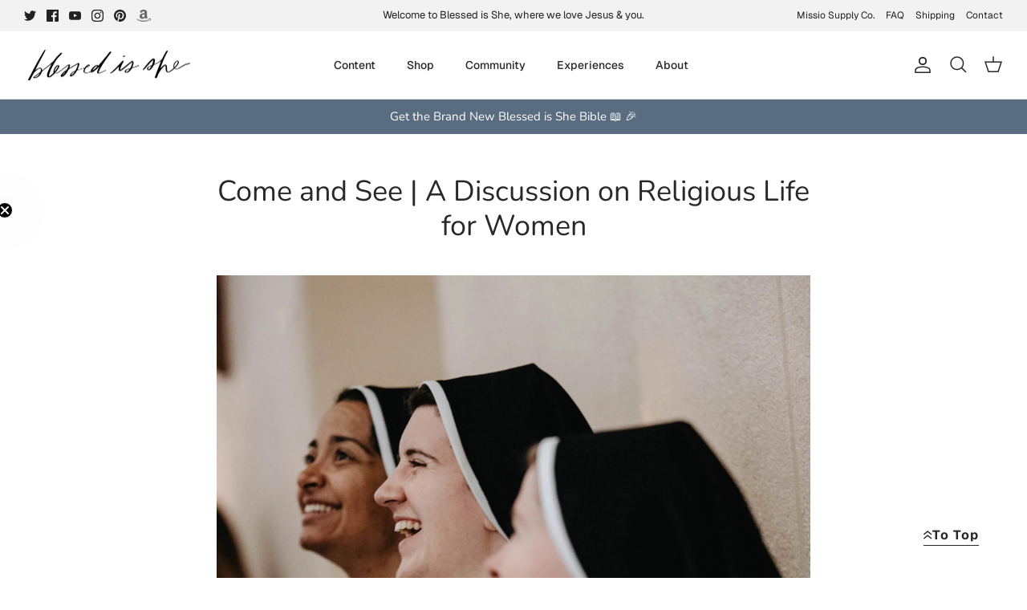

--- FILE ---
content_type: text/json
request_url: https://conf.config-security.com/model
body_size: 86
content:
{"title":"recommendation AI model (keras)","structure":"release_id=0x35:22:25:44:4b:78:7c:61:30:36:70:5f:59:7c:7f:20:49:75:5d:5e:75:7d:7a:5a:6a:46:73:7c:55;keras;36ua8291wuejhbp8zutp6l220p8vjdd98djk014yzfunsb4uan45ce1jznyigin5hobjpazw","weights":"../weights/35222544.h5","biases":"../biases/35222544.h5"}